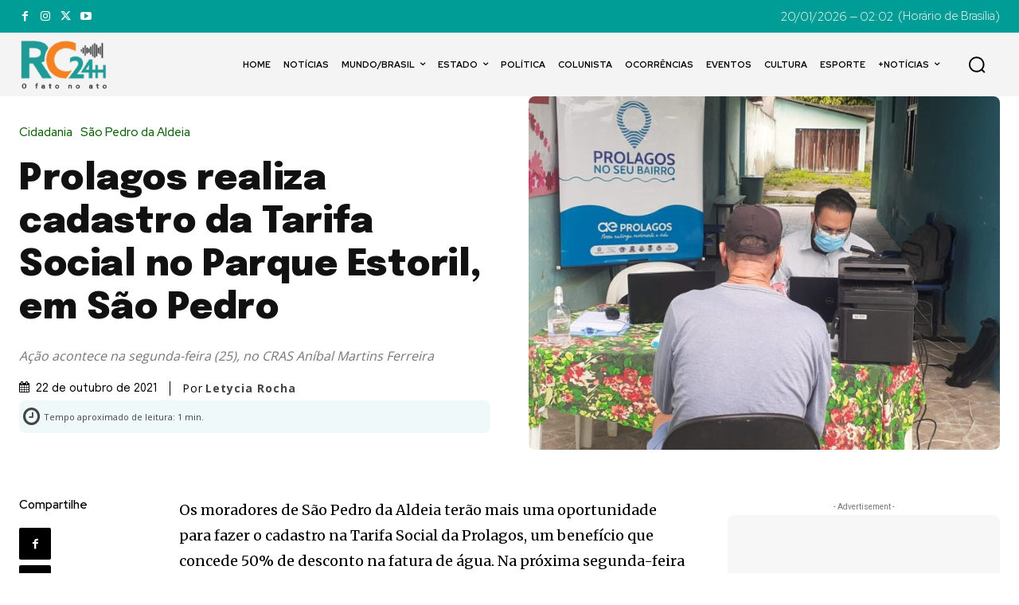

--- FILE ---
content_type: text/html; charset=utf-8
request_url: https://www.google.com/recaptcha/api2/aframe
body_size: 266
content:
<!DOCTYPE HTML><html><head><meta http-equiv="content-type" content="text/html; charset=UTF-8"></head><body><script nonce="Xw_HXVtwun_BfEwu9Ppg8g">/** Anti-fraud and anti-abuse applications only. See google.com/recaptcha */ try{var clients={'sodar':'https://pagead2.googlesyndication.com/pagead/sodar?'};window.addEventListener("message",function(a){try{if(a.source===window.parent){var b=JSON.parse(a.data);var c=clients[b['id']];if(c){var d=document.createElement('img');d.src=c+b['params']+'&rc='+(localStorage.getItem("rc::a")?sessionStorage.getItem("rc::b"):"");window.document.body.appendChild(d);sessionStorage.setItem("rc::e",parseInt(sessionStorage.getItem("rc::e")||0)+1);localStorage.setItem("rc::h",'1768885376626');}}}catch(b){}});window.parent.postMessage("_grecaptcha_ready", "*");}catch(b){}</script></body></html>

--- FILE ---
content_type: application/javascript; charset=utf-8
request_url: https://fundingchoicesmessages.google.com/f/AGSKWxWehzMzwAnxg-whle8KJHYri_VYW6nVVv5Uxgad07MIvIfoiSL5Doz7scz0IcqRjigXdyVKspQA5_dqDz38pqimw-e2PsTWjnIXuHGBvMmPiqbxbB37BptfHfxDQZEw3jVsHrTSrhpcOqpS6ea7xlyPdVLlLE9nIYIZzRzTxqowlFm3pEeNaBWIEocy/_/ck.php?nids/banners/300/usernext.?advertiserid=.728x90/
body_size: -1289
content:
window['19e2820f-7e56-4eb3-ae80-7c661212b8ee'] = true;

--- FILE ---
content_type: application/javascript; charset=utf-8
request_url: https://fundingchoicesmessages.google.com/f/AGSKWxUR_3VC0P5Jbqobd0lG7d6_jYezK8OetBHz4bmRoHWLLDS388G85vHaGvwG8KJzI-_X_sjC_9eLdaLyIXLL7MC5-7Y8a-djxDmHpjDo2czqwQ_t5krEFurNyh72poU5DYF0VQgXvg==?fccs=W251bGwsbnVsbCxudWxsLG51bGwsbnVsbCxudWxsLFsxNzY4ODg1Mzc2LDU2NTAwMDAwMF0sbnVsbCxudWxsLG51bGwsW251bGwsWzcsNiwxMF0sbnVsbCxudWxsLG51bGwsbnVsbCxudWxsLG51bGwsbnVsbCxudWxsLG51bGwsM10sImh0dHBzOi8vcmMyNGguY29tLmJyL3Byb2xhZ29zLXJlYWxpemEtY2FkYXN0cm8tZGEtdGFyaWZhLXNvY2lhbC1uby1wYXJxdWUtZXN0b3JpbC1lbS1zYW8tcGVkcm8vIixudWxsLFtbOCwiTTlsa3pVYVpEc2ciXSxbOSwiZW4tVVMiXSxbMTYsIlsxLDEsMV0iXSxbMTksIjIiXSxbMjQsIiJdLFsyOSwiZmFsc2UiXV1d
body_size: 138
content:
if (typeof __googlefc.fcKernelManager.run === 'function') {"use strict";this.default_ContributorServingResponseClientJs=this.default_ContributorServingResponseClientJs||{};(function(_){var window=this;
try{
var np=function(a){this.A=_.t(a)};_.u(np,_.J);var op=function(a){this.A=_.t(a)};_.u(op,_.J);op.prototype.getWhitelistStatus=function(){return _.F(this,2)};var pp=function(a){this.A=_.t(a)};_.u(pp,_.J);var qp=_.Zc(pp),rp=function(a,b,c){this.B=a;this.j=_.A(b,np,1);this.l=_.A(b,_.Nk,3);this.F=_.A(b,op,4);a=this.B.location.hostname;this.D=_.Dg(this.j,2)&&_.O(this.j,2)!==""?_.O(this.j,2):a;a=new _.Og(_.Ok(this.l));this.C=new _.bh(_.q.document,this.D,a);this.console=null;this.o=new _.jp(this.B,c,a)};
rp.prototype.run=function(){if(_.O(this.j,3)){var a=this.C,b=_.O(this.j,3),c=_.dh(a),d=new _.Ug;b=_.fg(d,1,b);c=_.C(c,1,b);_.hh(a,c)}else _.eh(this.C,"FCNEC");_.lp(this.o,_.A(this.l,_.Ae,1),this.l.getDefaultConsentRevocationText(),this.l.getDefaultConsentRevocationCloseText(),this.l.getDefaultConsentRevocationAttestationText(),this.D);_.mp(this.o,_.F(this.F,1),this.F.getWhitelistStatus());var e;a=(e=this.B.googlefc)==null?void 0:e.__executeManualDeployment;a!==void 0&&typeof a==="function"&&_.Qo(this.o.G,
"manualDeploymentApi")};var sp=function(){};sp.prototype.run=function(a,b,c){var d;return _.v(function(e){d=qp(b);(new rp(a,d,c)).run();return e.return({})})};_.Rk(7,new sp);
}catch(e){_._DumpException(e)}
}).call(this,this.default_ContributorServingResponseClientJs);
// Google Inc.

//# sourceURL=/_/mss/boq-content-ads-contributor/_/js/k=boq-content-ads-contributor.ContributorServingResponseClientJs.en_US.M9lkzUaZDsg.es5.O/d=1/exm=ad_blocking_detection_executable,kernel_loader,loader_js_executable,web_iab_us_states_signal_executable/ed=1/rs=AJlcJMzanTQvnnVdXXtZinnKRQ21NfsPog/m=cookie_refresh_executable
__googlefc.fcKernelManager.run('\x5b\x5b\x5b7,\x22\x5b\x5bnull,\\\x22rc24h.com.br\\\x22,\\\x22AKsRol-Bk-ZaANnzLCNlVIvfoqSVjx8YzWIOfOS5hnxQa5FSP83JmnY2jnMzf9ic_PqPb1246-EvTZbwpROnuvIeflY2IA_B7dHYHtHTZTOR3GZbNNlFwvDC2TSN0tEdsQrpurh8t0s98QmIk03WJaNLCailDChBvQ\\\\u003d\\\\u003d\\\x22\x5d,null,\x5b\x5bnull,null,null,\\\x22https:\/\/fundingchoicesmessages.google.com\/f\/AGSKWxUbKdG92xv_f7aT6DWLfIiSMCZFU16q36eKNLKMYf9DCwTBJcfxKp306KCZjUf03WiGwZ83S5sIOExNBGdKzPwaT8vXpBfZwL_YWo_UGEQ9InR-1hsJ9Knmu3Kc8c5AO_1LNFHKZA\\\\u003d\\\\u003d\\\x22\x5d,null,null,\x5bnull,null,null,\\\x22https:\/\/fundingchoicesmessages.google.com\/el\/AGSKWxVhxhVzajGuAl_KWdtQ5KYJMqHaM_cIxj7ELMXQb8_jllctw9GBuWWLYF1-0OsL3aFqLaa9taYKPCcUnAfvMQO_4SZa0KgpoSonfJpA5OvytmEfK_hHdf-4peVxL2nOR7WQun5kcg\\\\u003d\\\\u003d\\\x22\x5d,null,\x5bnull,\x5b7,6,10\x5d,null,null,null,null,null,null,null,null,null,3\x5d\x5d,\x5b2,1\x5d\x5d\x22\x5d\x5d,\x5bnull,null,null,\x22https:\/\/fundingchoicesmessages.google.com\/f\/AGSKWxVrvxhueCbvsAHtwXBEtNn7vvtT8Hl-RERyonaPNaWZcAqcp95x3KRnPSWMleIByjQt6HjJb4ICZLMj92OipYM4BvLICW_RsawOhVOM37dcwPMAZpkj1bSEMFM5q6PrOiiPgHwi-A\\u003d\\u003d\x22\x5d\x5d');}